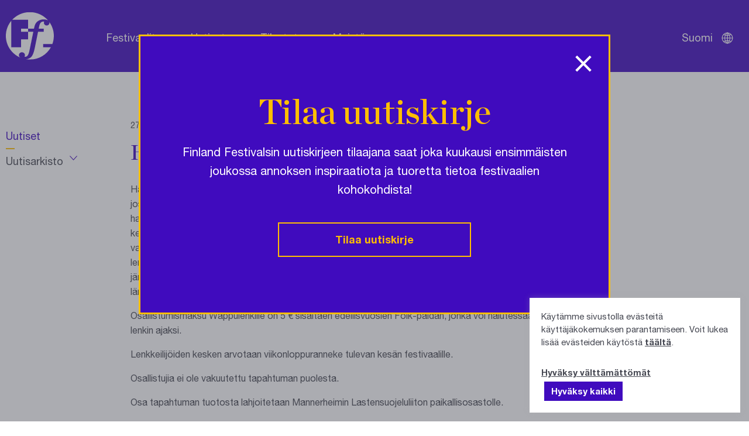

--- FILE ---
content_type: text/html; charset=UTF-8
request_url: https://festivals.fi/haapavesi-folk-juoksuttaa-kansaa-vappuna/
body_size: 12953
content:
<!DOCTYPE html>
<html lang="fi" class="no-js">
<head>
	<meta charset="utf-8">
	<meta http-equiv="x-ua-compatible" content="ie=edge">
	<meta name="viewport" content="width=device-width, initial-scale=1">
	<title>Haapavesi Folk juoksuttaa kansaa vappuna - Finland Festivals</title>

	<meta name='robots' content='index, follow, max-image-preview:large, max-snippet:-1, max-video-preview:-1' />

	<!-- This site is optimized with the Yoast SEO plugin v26.6 - https://yoast.com/wordpress/plugins/seo/ -->
	<meta name="description" content="Haapavesi Folk tarjoaa vaihtoehtoista vapunviettoa järjestämällä Haapavedellä jo toisen kerran 1.5. Wappulenkin, jossa pääsee liikkumaan rennosti ilman" />
	<link rel="canonical" href="https://festivals.fi/haapavesi-folk-juoksuttaa-kansaa-vappuna/" />
	<meta property="og:locale" content="fi_FI" />
	<meta property="og:type" content="article" />
	<meta property="og:title" content="Haapavesi Folk juoksuttaa kansaa vappuna - Finland Festivals" />
	<meta property="og:description" content="Haapavesi Folk tarjoaa vaihtoehtoista vapunviettoa järjestämällä Haapavedellä jo toisen kerran 1.5. Wappulenkin, jossa pääsee liikkumaan rennosti ilman" />
	<meta property="og:url" content="https://festivals.fi/haapavesi-folk-juoksuttaa-kansaa-vappuna/" />
	<meta property="og:site_name" content="Finland Festivals" />
	<meta property="article:published_time" content="2015-04-27T11:47:17+00:00" />
	<meta property="article:modified_time" content="2023-04-13T12:32:26+00:00" />
	<meta property="og:image" content="https://festivals.fi/wp-content/uploads/2021/10/OG_festivals.jpg" />
	<meta property="og:image:width" content="1200" />
	<meta property="og:image:height" content="630" />
	<meta property="og:image:type" content="image/jpeg" />
	<meta name="author" content="ffadmin" />
	<meta name="twitter:card" content="summary_large_image" />
	<meta name="twitter:label1" content="Kirjoittanut" />
	<meta name="twitter:data1" content="ffadmin" />
	<meta name="twitter:label2" content="Arvioitu lukuaika" />
	<meta name="twitter:data2" content="1 minuutti" />
	<script type="application/ld+json" class="yoast-schema-graph">{"@context":"https://schema.org","@graph":[{"@type":"WebPage","@id":"https://festivals.fi/haapavesi-folk-juoksuttaa-kansaa-vappuna/","url":"https://festivals.fi/haapavesi-folk-juoksuttaa-kansaa-vappuna/","name":"Haapavesi Folk juoksuttaa kansaa vappuna - Finland Festivals","isPartOf":{"@id":"https://festivals.fi/#website"},"datePublished":"2015-04-27T11:47:17+00:00","dateModified":"2023-04-13T12:32:26+00:00","author":{"@id":"https://festivals.fi/#/schema/person/cb8a172fd5e1a901fadcc499a44b50ec"},"description":"Haapavesi Folk tarjoaa vaihtoehtoista vapunviettoa järjestämällä Haapavedellä jo toisen kerran 1.5. Wappulenkin, jossa pääsee liikkumaan rennosti ilman","breadcrumb":{"@id":"https://festivals.fi/haapavesi-folk-juoksuttaa-kansaa-vappuna/#breadcrumb"},"inLanguage":"fi","potentialAction":[{"@type":"ReadAction","target":["https://festivals.fi/haapavesi-folk-juoksuttaa-kansaa-vappuna/"]}]},{"@type":"BreadcrumbList","@id":"https://festivals.fi/haapavesi-folk-juoksuttaa-kansaa-vappuna/#breadcrumb","itemListElement":[{"@type":"ListItem","position":1,"name":"Etusivu","item":"https://festivals.fi/"},{"@type":"ListItem","position":2,"name":"Haapavesi Folk juoksuttaa kansaa vappuna"}]},{"@type":"WebSite","@id":"https://festivals.fi/#website","url":"https://festivals.fi/","name":"Finland Festivals","description":"","potentialAction":[{"@type":"SearchAction","target":{"@type":"EntryPoint","urlTemplate":"https://festivals.fi/?s={search_term_string}"},"query-input":{"@type":"PropertyValueSpecification","valueRequired":true,"valueName":"search_term_string"}}],"inLanguage":"fi"},{"@type":"Person","@id":"https://festivals.fi/#/schema/person/cb8a172fd5e1a901fadcc499a44b50ec","name":"ffadmin","image":{"@type":"ImageObject","inLanguage":"fi","@id":"https://festivals.fi/#/schema/person/image/","url":"https://secure.gravatar.com/avatar/0fecd6aa67248754e8da52f94fba04fd4fe30842bf446d1d13ab5149526ce92f?s=96&d=mm&r=g","contentUrl":"https://secure.gravatar.com/avatar/0fecd6aa67248754e8da52f94fba04fd4fe30842bf446d1d13ab5149526ce92f?s=96&d=mm&r=g","caption":"ffadmin"},"sameAs":["https://festivals.fi"]}]}</script>
	<!-- / Yoast SEO plugin. -->


<link rel='dns-prefetch' href='//static.addtoany.com' />
<link rel="alternate" title="oEmbed (JSON)" type="application/json+oembed" href="https://festivals.fi/wp-json/oembed/1.0/embed?url=https%3A%2F%2Ffestivals.fi%2Fhaapavesi-folk-juoksuttaa-kansaa-vappuna%2F" />
<link rel="alternate" title="oEmbed (XML)" type="text/xml+oembed" href="https://festivals.fi/wp-json/oembed/1.0/embed?url=https%3A%2F%2Ffestivals.fi%2Fhaapavesi-folk-juoksuttaa-kansaa-vappuna%2F&#038;format=xml" />
		<style>
			.lazyload,
			.lazyloading {
				max-width: 100%;
			}
		</style>
		<style id='wp-img-auto-sizes-contain-inline-css' type='text/css'>
img:is([sizes=auto i],[sizes^="auto," i]){contain-intrinsic-size:3000px 1500px}
/*# sourceURL=wp-img-auto-sizes-contain-inline-css */
</style>
<style id='classic-theme-styles-inline-css' type='text/css'>
/*! This file is auto-generated */
.wp-block-button__link{color:#fff;background-color:#32373c;border-radius:9999px;box-shadow:none;text-decoration:none;padding:calc(.667em + 2px) calc(1.333em + 2px);font-size:1.125em}.wp-block-file__button{background:#32373c;color:#fff;text-decoration:none}
/*# sourceURL=/wp-includes/css/classic-themes.min.css */
</style>
<link rel='stylesheet' id='cookie-law-info-css' href='https://festivals.fi/wp-content/plugins/cookie-law-info/legacy/public/css/cookie-law-info-public.css?ver=3.3.9' type='text/css' media='all' />
<link rel='stylesheet' id='cookie-law-info-gdpr-css' href='https://festivals.fi/wp-content/plugins/cookie-law-info/legacy/public/css/cookie-law-info-gdpr.css?ver=3.3.9' type='text/css' media='all' />
<link rel='stylesheet' id='style-css' href='https://festivals.fi/wp-content/themes/brbr/build/style.min.css?ver=1763553479' type='text/css' media='all' />
<link rel='stylesheet' id='addtoany-css' href='https://festivals.fi/wp-content/plugins/add-to-any/addtoany.min.css?ver=1.16' type='text/css' media='all' />
<script type="text/javascript" id="wpml-cookie-js-extra">
/* <![CDATA[ */
var wpml_cookies = {"wp-wpml_current_language":{"value":"fi","expires":1,"path":"/"}};
var wpml_cookies = {"wp-wpml_current_language":{"value":"fi","expires":1,"path":"/"}};
//# sourceURL=wpml-cookie-js-extra
/* ]]> */
</script>
<script type="text/javascript" src="https://festivals.fi/wp-content/plugins/sitepress-multilingual-cms/res/js/cookies/language-cookie.js?ver=486900" id="wpml-cookie-js" defer="defer" data-wp-strategy="defer"></script>
<script type="text/javascript" id="addtoany-core-js-before">
/* <![CDATA[ */
window.a2a_config=window.a2a_config||{};a2a_config.callbacks=[];a2a_config.overlays=[];a2a_config.templates={};a2a_localize = {
	Share: "Share",
	Save: "Save",
	Subscribe: "Subscribe",
	Email: "Email",
	Bookmark: "Bookmark",
	ShowAll: "Show all",
	ShowLess: "Show less",
	FindServices: "Find service(s)",
	FindAnyServiceToAddTo: "Instantly find any service to add to",
	PoweredBy: "Powered by",
	ShareViaEmail: "Share via email",
	SubscribeViaEmail: "Subscribe via email",
	BookmarkInYourBrowser: "Bookmark in your browser",
	BookmarkInstructions: "Press Ctrl+D or \u2318+D to bookmark this page",
	AddToYourFavorites: "Add to your favorites",
	SendFromWebOrProgram: "Send from any email address or email program",
	EmailProgram: "Email program",
	More: "More&#8230;",
	ThanksForSharing: "Thanks for sharing!",
	ThanksForFollowing: "Thanks for following!"
};

a2a_config.icon_color="transparent,#000000";

//# sourceURL=addtoany-core-js-before
/* ]]> */
</script>
<script type="text/javascript" defer src="https://static.addtoany.com/menu/page.js" id="addtoany-core-js"></script>
<link rel="https://api.w.org/" href="https://festivals.fi/wp-json/" /><link rel="alternate" title="JSON" type="application/json" href="https://festivals.fi/wp-json/wp/v2/posts/55081" /><link rel='shortlink' href='https://festivals.fi/?p=55081' />
<!-- Global site tag (gtag.js) - Google Analytics -->
<script type="text/plain" data-cli-class="cli-blocker-script"  data-cli-script-type="analytics" data-cli-block="true"  data-cli-element-position="head" async src="https://www.googletagmanager.com/gtag/js?id=UA-41816508-1"></script>
<script type="text/plain" data-cli-class="cli-blocker-script"  data-cli-script-type="analytics" data-cli-block="true"  data-cli-element-position="head">
  window.dataLayer = window.dataLayer || [];
  function gtag(){dataLayer.push(arguments);}
  gtag('js', new Date());

  gtag('config', 'UA-41816508-1');
</script>
		<script>
			document.documentElement.className = document.documentElement.className.replace('no-js', 'js');
		</script>
				<style>
			.no-js img.lazyload {
				display: none;
			}

			figure.wp-block-image img.lazyloading {
				min-width: 150px;
			}

			.lazyload,
			.lazyloading {
				--smush-placeholder-width: 100px;
				--smush-placeholder-aspect-ratio: 1/1;
				width: var(--smush-image-width, var(--smush-placeholder-width)) !important;
				aspect-ratio: var(--smush-image-aspect-ratio, var(--smush-placeholder-aspect-ratio)) !important;
			}

						.lazyload, .lazyloading {
				opacity: 0;
			}

			.lazyloaded {
				opacity: 1;
				transition: opacity 400ms;
				transition-delay: 0ms;
			}

					</style>
		<link rel="icon" href="https://festivals.fi/wp-content/uploads/2021/10/cropped-ff-favicon-32x32.png" sizes="32x32" />
<link rel="icon" href="https://festivals.fi/wp-content/uploads/2021/10/cropped-ff-favicon-192x192.png" sizes="192x192" />
<link rel="apple-touch-icon" href="https://festivals.fi/wp-content/uploads/2021/10/cropped-ff-favicon-180x180.png" />
<meta name="msapplication-TileImage" content="https://festivals.fi/wp-content/uploads/2021/10/cropped-ff-favicon-270x270.png" />
<style id='global-styles-inline-css' type='text/css'>
:root{--wp--preset--aspect-ratio--square: 1;--wp--preset--aspect-ratio--4-3: 4/3;--wp--preset--aspect-ratio--3-4: 3/4;--wp--preset--aspect-ratio--3-2: 3/2;--wp--preset--aspect-ratio--2-3: 2/3;--wp--preset--aspect-ratio--16-9: 16/9;--wp--preset--aspect-ratio--9-16: 9/16;--wp--preset--color--black: #000000;--wp--preset--color--cyan-bluish-gray: #abb8c3;--wp--preset--color--white: #ffffff;--wp--preset--color--pale-pink: #f78da7;--wp--preset--color--vivid-red: #cf2e2e;--wp--preset--color--luminous-vivid-orange: #ff6900;--wp--preset--color--luminous-vivid-amber: #fcb900;--wp--preset--color--light-green-cyan: #7bdcb5;--wp--preset--color--vivid-green-cyan: #00d084;--wp--preset--color--pale-cyan-blue: #8ed1fc;--wp--preset--color--vivid-cyan-blue: #0693e3;--wp--preset--color--vivid-purple: #9b51e0;--wp--preset--gradient--vivid-cyan-blue-to-vivid-purple: linear-gradient(135deg,rgb(6,147,227) 0%,rgb(155,81,224) 100%);--wp--preset--gradient--light-green-cyan-to-vivid-green-cyan: linear-gradient(135deg,rgb(122,220,180) 0%,rgb(0,208,130) 100%);--wp--preset--gradient--luminous-vivid-amber-to-luminous-vivid-orange: linear-gradient(135deg,rgb(252,185,0) 0%,rgb(255,105,0) 100%);--wp--preset--gradient--luminous-vivid-orange-to-vivid-red: linear-gradient(135deg,rgb(255,105,0) 0%,rgb(207,46,46) 100%);--wp--preset--gradient--very-light-gray-to-cyan-bluish-gray: linear-gradient(135deg,rgb(238,238,238) 0%,rgb(169,184,195) 100%);--wp--preset--gradient--cool-to-warm-spectrum: linear-gradient(135deg,rgb(74,234,220) 0%,rgb(151,120,209) 20%,rgb(207,42,186) 40%,rgb(238,44,130) 60%,rgb(251,105,98) 80%,rgb(254,248,76) 100%);--wp--preset--gradient--blush-light-purple: linear-gradient(135deg,rgb(255,206,236) 0%,rgb(152,150,240) 100%);--wp--preset--gradient--blush-bordeaux: linear-gradient(135deg,rgb(254,205,165) 0%,rgb(254,45,45) 50%,rgb(107,0,62) 100%);--wp--preset--gradient--luminous-dusk: linear-gradient(135deg,rgb(255,203,112) 0%,rgb(199,81,192) 50%,rgb(65,88,208) 100%);--wp--preset--gradient--pale-ocean: linear-gradient(135deg,rgb(255,245,203) 0%,rgb(182,227,212) 50%,rgb(51,167,181) 100%);--wp--preset--gradient--electric-grass: linear-gradient(135deg,rgb(202,248,128) 0%,rgb(113,206,126) 100%);--wp--preset--gradient--midnight: linear-gradient(135deg,rgb(2,3,129) 0%,rgb(40,116,252) 100%);--wp--preset--font-size--small: 13px;--wp--preset--font-size--medium: 20px;--wp--preset--font-size--large: 36px;--wp--preset--font-size--x-large: 42px;--wp--preset--spacing--20: 0.44rem;--wp--preset--spacing--30: 0.67rem;--wp--preset--spacing--40: 1rem;--wp--preset--spacing--50: 1.5rem;--wp--preset--spacing--60: 2.25rem;--wp--preset--spacing--70: 3.38rem;--wp--preset--spacing--80: 5.06rem;--wp--preset--shadow--natural: 6px 6px 9px rgba(0, 0, 0, 0.2);--wp--preset--shadow--deep: 12px 12px 50px rgba(0, 0, 0, 0.4);--wp--preset--shadow--sharp: 6px 6px 0px rgba(0, 0, 0, 0.2);--wp--preset--shadow--outlined: 6px 6px 0px -3px rgb(255, 255, 255), 6px 6px rgb(0, 0, 0);--wp--preset--shadow--crisp: 6px 6px 0px rgb(0, 0, 0);}:where(.is-layout-flex){gap: 0.5em;}:where(.is-layout-grid){gap: 0.5em;}body .is-layout-flex{display: flex;}.is-layout-flex{flex-wrap: wrap;align-items: center;}.is-layout-flex > :is(*, div){margin: 0;}body .is-layout-grid{display: grid;}.is-layout-grid > :is(*, div){margin: 0;}:where(.wp-block-columns.is-layout-flex){gap: 2em;}:where(.wp-block-columns.is-layout-grid){gap: 2em;}:where(.wp-block-post-template.is-layout-flex){gap: 1.25em;}:where(.wp-block-post-template.is-layout-grid){gap: 1.25em;}.has-black-color{color: var(--wp--preset--color--black) !important;}.has-cyan-bluish-gray-color{color: var(--wp--preset--color--cyan-bluish-gray) !important;}.has-white-color{color: var(--wp--preset--color--white) !important;}.has-pale-pink-color{color: var(--wp--preset--color--pale-pink) !important;}.has-vivid-red-color{color: var(--wp--preset--color--vivid-red) !important;}.has-luminous-vivid-orange-color{color: var(--wp--preset--color--luminous-vivid-orange) !important;}.has-luminous-vivid-amber-color{color: var(--wp--preset--color--luminous-vivid-amber) !important;}.has-light-green-cyan-color{color: var(--wp--preset--color--light-green-cyan) !important;}.has-vivid-green-cyan-color{color: var(--wp--preset--color--vivid-green-cyan) !important;}.has-pale-cyan-blue-color{color: var(--wp--preset--color--pale-cyan-blue) !important;}.has-vivid-cyan-blue-color{color: var(--wp--preset--color--vivid-cyan-blue) !important;}.has-vivid-purple-color{color: var(--wp--preset--color--vivid-purple) !important;}.has-black-background-color{background-color: var(--wp--preset--color--black) !important;}.has-cyan-bluish-gray-background-color{background-color: var(--wp--preset--color--cyan-bluish-gray) !important;}.has-white-background-color{background-color: var(--wp--preset--color--white) !important;}.has-pale-pink-background-color{background-color: var(--wp--preset--color--pale-pink) !important;}.has-vivid-red-background-color{background-color: var(--wp--preset--color--vivid-red) !important;}.has-luminous-vivid-orange-background-color{background-color: var(--wp--preset--color--luminous-vivid-orange) !important;}.has-luminous-vivid-amber-background-color{background-color: var(--wp--preset--color--luminous-vivid-amber) !important;}.has-light-green-cyan-background-color{background-color: var(--wp--preset--color--light-green-cyan) !important;}.has-vivid-green-cyan-background-color{background-color: var(--wp--preset--color--vivid-green-cyan) !important;}.has-pale-cyan-blue-background-color{background-color: var(--wp--preset--color--pale-cyan-blue) !important;}.has-vivid-cyan-blue-background-color{background-color: var(--wp--preset--color--vivid-cyan-blue) !important;}.has-vivid-purple-background-color{background-color: var(--wp--preset--color--vivid-purple) !important;}.has-black-border-color{border-color: var(--wp--preset--color--black) !important;}.has-cyan-bluish-gray-border-color{border-color: var(--wp--preset--color--cyan-bluish-gray) !important;}.has-white-border-color{border-color: var(--wp--preset--color--white) !important;}.has-pale-pink-border-color{border-color: var(--wp--preset--color--pale-pink) !important;}.has-vivid-red-border-color{border-color: var(--wp--preset--color--vivid-red) !important;}.has-luminous-vivid-orange-border-color{border-color: var(--wp--preset--color--luminous-vivid-orange) !important;}.has-luminous-vivid-amber-border-color{border-color: var(--wp--preset--color--luminous-vivid-amber) !important;}.has-light-green-cyan-border-color{border-color: var(--wp--preset--color--light-green-cyan) !important;}.has-vivid-green-cyan-border-color{border-color: var(--wp--preset--color--vivid-green-cyan) !important;}.has-pale-cyan-blue-border-color{border-color: var(--wp--preset--color--pale-cyan-blue) !important;}.has-vivid-cyan-blue-border-color{border-color: var(--wp--preset--color--vivid-cyan-blue) !important;}.has-vivid-purple-border-color{border-color: var(--wp--preset--color--vivid-purple) !important;}.has-vivid-cyan-blue-to-vivid-purple-gradient-background{background: var(--wp--preset--gradient--vivid-cyan-blue-to-vivid-purple) !important;}.has-light-green-cyan-to-vivid-green-cyan-gradient-background{background: var(--wp--preset--gradient--light-green-cyan-to-vivid-green-cyan) !important;}.has-luminous-vivid-amber-to-luminous-vivid-orange-gradient-background{background: var(--wp--preset--gradient--luminous-vivid-amber-to-luminous-vivid-orange) !important;}.has-luminous-vivid-orange-to-vivid-red-gradient-background{background: var(--wp--preset--gradient--luminous-vivid-orange-to-vivid-red) !important;}.has-very-light-gray-to-cyan-bluish-gray-gradient-background{background: var(--wp--preset--gradient--very-light-gray-to-cyan-bluish-gray) !important;}.has-cool-to-warm-spectrum-gradient-background{background: var(--wp--preset--gradient--cool-to-warm-spectrum) !important;}.has-blush-light-purple-gradient-background{background: var(--wp--preset--gradient--blush-light-purple) !important;}.has-blush-bordeaux-gradient-background{background: var(--wp--preset--gradient--blush-bordeaux) !important;}.has-luminous-dusk-gradient-background{background: var(--wp--preset--gradient--luminous-dusk) !important;}.has-pale-ocean-gradient-background{background: var(--wp--preset--gradient--pale-ocean) !important;}.has-electric-grass-gradient-background{background: var(--wp--preset--gradient--electric-grass) !important;}.has-midnight-gradient-background{background: var(--wp--preset--gradient--midnight) !important;}.has-small-font-size{font-size: var(--wp--preset--font-size--small) !important;}.has-medium-font-size{font-size: var(--wp--preset--font-size--medium) !important;}.has-large-font-size{font-size: var(--wp--preset--font-size--large) !important;}.has-x-large-font-size{font-size: var(--wp--preset--font-size--x-large) !important;}
/*# sourceURL=global-styles-inline-css */
</style>
<link rel='stylesheet' id='cookie-law-info-table-css' href='https://festivals.fi/wp-content/plugins/cookie-law-info/legacy/public/css/cookie-law-info-table.css?ver=3.3.9' type='text/css' media='all' />
</head>

<body class="wp-singular post-template-default single single-post postid-55081 single-format-standard wp-theme-brbr">

<div class="site-wrapper">

    <header class="site-header">
    <div class="grid-container">
        <nav class="grid-x grid-padding-x">
            <div class="small-12 cell">

                <a href="https://festivals.fi/" class="site-title" rel="home"><img data-src="https://festivals.fi/wp-content/themes/brbr/img/finland-festivals-logo.svg" alt="Finland Festivals" src="[data-uri]" class="lazyload"></a>

                <a class="skip-navigation" href="#main">Ohita navigaatio</a>

                <div class="title-bar" data-responsive-toggle="top-menu" data-hide-for="medium">
                    <button class="menu-icon" type="button" data-toggle aria-label="Avaa navigaatio"></button>
                </div>
                <div class="top-bar" id="top-menu">
                    <ul class="menu" data-animate="true" data-submenu-toggle="true">
                        <li id="menu-item-129" class="menu-item menu-item-type-post_type menu-item-object-page menu-item-129 menu-item-has-children"><a href="https://festivals.fi/festivaalit/">Festivaalit</a><ul class="menu"><li class="menu-item"><a href="https://festivals.fi/taidelajit/monitaidefestivaalit/">Monitaidefestivaalit</a></li><li class="menu-item"><a href="https://festivals.fi/taidelajit/klassinen-musiikki/">Klassinen musiikki</a></li><li class="menu-item"><a href="https://festivals.fi/taidelajit/vanha-musiikki/">Vanha musiikki</a></li><li class="menu-item"><a href="https://festivals.fi/taidelajit/ooppera-ja-kuoro/">Ooppera ja kuoro</a></li><li class="menu-item"><a href="https://festivals.fi/taidelajit/nykymusiikki/">Nykymusiikki</a></li><li class="menu-item"><a href="https://festivals.fi/taidelajit/jazz-blues/">Jazz / Blues</a></li><li class="menu-item"><a href="https://festivals.fi/taidelajit/folk/">Folk</a></li><li class="menu-item"><a href="https://festivals.fi/taidelajit/tanssi/">Tanssi</a></li><li class="menu-item"><a href="https://festivals.fi/taidelajit/teatteri-ja-kirjallisuus/">Teatteri ja kirjallisuus</a></li><li class="menu-item"><a href="https://festivals.fi/taidelajit/lasten-ja-nuorten/">Lasten ja nuorten</a></li><li class="menu-item"><a href="https://festivals.fi/taidelajit/kuvataide/">Kuvataide</a></li><li class="menu-item"><a href="https://festivals.fi/taidelajit/elokuva/">Elokuva</a></li></ul><li id="menu-item-130" class="menu-item menu-item-type-post_type menu-item-object-page current_page_parent menu-item-130"><a href="https://festivals.fi/uutiset/">Uutiset</a><ul class="menu"><li id="menu-item-142" class="hide-for-small-only menu-item menu-item-type-post_type menu-item-object-page current_page_parent menu-item-142"><a href="https://festivals.fi/uutiset/">Uutiset</a><li id="menu-item-52459" class="yearly-archive menu-item menu-item-type-custom menu-item-object-custom menu-item-52459"><a href="#">Uutisarkisto</a><button class="open-dropdown"><span class="screen-reader-text">Avaa vuosivalikko</span></button><ul class="yearly dropdown">	<li><a href='https://festivals.fi/2026/'>2026</a></li>
	<li><a href='https://festivals.fi/2025/'>2025</a></li>
	<li><a href='https://festivals.fi/2024/'>2024</a></li>
	<li><a href='https://festivals.fi/2023/'>2023</a></li>
	<li><a href='https://festivals.fi/2022/'>2022</a></li>
	<li><a href='https://festivals.fi/2021/'>2021</a></li>
	<li><a href='https://festivals.fi/2020/'>2020</a></li>
	<li><a href='https://festivals.fi/2019/'>2019</a></li>
	<li><a href='https://festivals.fi/2018/'>2018</a></li>
	<li><a href='https://festivals.fi/2017/'>2017</a></li>
	<li><a href='https://festivals.fi/2016/'>2016</a></li>
	<li><a href='https://festivals.fi/2015/'>2015</a></li>
	<li><a href='https://festivals.fi/2014/'>2014</a></li>
	<li><a href='https://festivals.fi/2013/'>2013</a></li>
	<li><a href='https://festivals.fi/2012/'>2012</a></li>
	<li><a href='https://festivals.fi/2011/'>2011</a></li>
	<li><a href='https://festivals.fi/2010/'>2010</a></li>
	<li><a href='https://festivals.fi/2009/'>2009</a></li>
	<li><a href='https://festivals.fi/2008/'>2008</a></li>
</ul></ul><li id="menu-item-64354" class="menu-item menu-item-type-post_type menu-item-object-page menu-item-64354"><a href="https://festivals.fi/tilastot/">Tilastot</a><li id="menu-item-193" class="company-link menu-item menu-item-type-post_type menu-item-object-page menu-item-193"><a href="https://festivals.fi/meista/">Meistä</a><ul class="menu"><li id="menu-item-63590" class="hide-for-small-only menu-item menu-item-type-post_type menu-item-object-page menu-item-63590"><a href="https://festivals.fi/meista/">Meistä</a></li>
<li id="menu-item-63591" class="menu-item menu-item-type-post_type menu-item-object-page menu-item-63591"><a href="https://festivals.fi/meista/festivaalien-historia/">Suomalaisten festivaalien historiaa</a></li>
</ul>                    </ul>
                </div>

                <ul class="menu lang-menu">
                    <li class="active">Suomi <button class="open-menu" title="Avaa kielivalikko"><span class="screen-reader-text">Avaa kielivalikko</span></button>
                    </li>

                    <ul class="dropdown">
                                                    <li class="menu-item">
                                <a href="https://festivals.fi/en/">English</a>
                            </li>
                                                        <li class="menu-item">
                                <a href="https://festivals.fi/sv/">Svenska</a>
                            </li>
                                                        <li class="menu-item">
                                <a href="https://festivals.fi/ja/">日本語</a>
                            </li>
                                                        <li class="menu-item">
                                <a href="https://festivals.fi/ru/">Русский</a>
                            </li>
                                                        <li class="menu-item">
                                <a href="https://festivals.fi/de/">Deutsch</a>
                            </li>
                                                        <li class="menu-item">
                                <a href="https://festivals.fi/fr/">Français</a>
                            </li>
                                                        <li class="menu-item">
                                <a href="https://festivals.fi/zh-hans/">简体中文</a>
                            </li>
                                                </ul>
                </ul>

            </div>
        </nav>
    </div>
</header>
    <main id="main" role="main">

<div class="grid-container">
	<div class="grid-x grid-padding-x">
        <div class="small-12 large-2 cell sidebar show-for-large">
            <ul class="sidebar-nav">
                <li class="hide-for-small-only menu-item menu-item-type-post_type menu-item-object-page current_page_parent menu-item-142"><a href="https://festivals.fi/uutiset/">Uutiset</a><li class="yearly-archive menu-item menu-item-type-custom menu-item-object-custom menu-item-52459"><a href="#">Uutisarkisto</a><button class="open-dropdown"><span class="screen-reader-text">Avaa vuosivalikko</span></button><ul class="yearly dropdown">	<li><a href='https://festivals.fi/2026/'>2026</a></li>
	<li><a href='https://festivals.fi/2025/'>2025</a></li>
	<li><a href='https://festivals.fi/2024/'>2024</a></li>
	<li><a href='https://festivals.fi/2023/'>2023</a></li>
	<li><a href='https://festivals.fi/2022/'>2022</a></li>
	<li><a href='https://festivals.fi/2021/'>2021</a></li>
	<li><a href='https://festivals.fi/2020/'>2020</a></li>
	<li><a href='https://festivals.fi/2019/'>2019</a></li>
	<li><a href='https://festivals.fi/2018/'>2018</a></li>
	<li><a href='https://festivals.fi/2017/'>2017</a></li>
	<li><a href='https://festivals.fi/2016/'>2016</a></li>
	<li><a href='https://festivals.fi/2015/'>2015</a></li>
	<li><a href='https://festivals.fi/2014/'>2014</a></li>
	<li><a href='https://festivals.fi/2013/'>2013</a></li>
	<li><a href='https://festivals.fi/2012/'>2012</a></li>
	<li><a href='https://festivals.fi/2011/'>2011</a></li>
	<li><a href='https://festivals.fi/2010/'>2010</a></li>
	<li><a href='https://festivals.fi/2009/'>2009</a></li>
	<li><a href='https://festivals.fi/2008/'>2008</a></li>
</ul>            </ul>
        </div>

        <article class="small-12 medium-10 medium-offset-1 large-8 large-offset-0 cell main-text">
            
            <p class="date">27.04.2015</p>

            <h1 class="page-title">Haapavesi Folk juoksuttaa kansaa vappuna</h1>

            <p>Haapavesi Folk tarjoaa vaihtoehtoista vapunviettoa järjestämällä Haapavedellä jo toisen kerran 1.5. Wappulenkin, jossa pääsee liikkumaan rennosti ilman ajanottoa. ”Paikallislehdessä on pyörinyt jo maaliskuusta lähtien haastekampanja. Mukaan liikkumaan on haastettu jo noin sata henkilöä, mutta mukaan pääsee ilman haastettakin”, kertoo tapahtuman puuhamies Janne Kollin. ”Ilmoittautuminen tapahtuu Haapaveden liikuntahallin juoksusuoralla vappupäivänä kello 10.00 alkaen ja lenkille startataan klo 11. Vaihtoehtoina ovat lenkki keskustassa noin 6 km tai lenkki Kirkkojärven ympäri noin 15 km. Halutessaan voi toki kiertää vaikka molemmat lenkit. Yleisön pyynnöstä järjestetään nyt myös pyöräilijöille oma lenkki Mieluskosken ja Kirkkojärven ympäri (noin 35 km). Lähtöverryttely lämmitellään asiaankuuluvasti FolkJamin tahdissa Pia Varuhin-Palon ohjauksessa.”</p>
<p>Osallistumismaksu Wappulenkille on 5 € sisältäen edellisvuosien Folk-paidan, jonka voi halutessaan laittaa päälleen lenkin ajaksi.</p>
<p>Lenkkeilijöiden kesken arvotaan viikonloppuranneke tulevan kesän festivaalille.</p>
<p>Osallistujia ei ole vakuutettu tapahtuman puolesta.</p>
<p>Osa tapahtuman tuotosta lahjoitetaan Mannerheimin Lastensuojeluliiton paikallisosastolle.</p>
<p>Tapahtumassa on mahdollisuus ilmaiseen lastenhoitoon 3-8-vuotiaille.</p>
<p>Tiedustelut ja ennakkovaraukset <a href="mailto:mll.haapavesi@gmail.com">mll.haapavesi@gmail.com</a>. Paikkoja rajoitetusti.</p>
<p>Haapavesi Folk ry:n puheenjohtajaksi valittiin kevätkokouksessa Tero Palo. Palo on toiminut myös festivaalin toiminnanjohtajana vuosina 1998-2001 ja aluepäällikkönä 2014 sekä ollut aktiivinen talkoolainen vuosien ajan.</p>
<p>27. Haapavesi Folk Music Festival ja 29. Folk-kurssi järjestetään tuttuun tapaan juhannuksen jälkeen 22.-27.6.2015. Kursseilla on vielä tilaa ja hinnat ovat edullisemmat huhtikuun loppuun mennessä ilmoittautuneille. Lisätietoja ja ilmoittautumislinkki löytyvät nettisivulta haapavesifolk.com/kurssit. Myös festivaalin talkoolaiseksi voi ilmoittautua nettisivujen haapavesifolk.com kautta. Tulevaa festivaalia tähdittävät mm. Ismo Alanko &amp; Kimmo Pohjonen, Helsinki-Cotonou Ensemble, Verneri Pohjola Quartet, Arttu Wiskari ja monet muut huippunimet.</p>
<p><a href="http://www.haapavesifolk.com">www.haapavesifolk.com</a></p>
<p><a href="http://www.facebook.com/haapavesifolk">www.facebook.com/haapavesifolk</a></p>
<p><a href="http://www.youtube.com/haapavesifolk">www.youtube.com/haapavesifolk</a></p>
<p>27. Haapavesi Folk Music Festival 22.-28.6.2015</p>
            <p class="share-title">Jaa</p>
            <div class="addtoany_shortcode"><div class="a2a_kit a2a_kit_size_30 addtoany_list" data-a2a-url="https://festivals.fi/haapavesi-folk-juoksuttaa-kansaa-vappuna/" data-a2a-title="Haapavesi Folk juoksuttaa kansaa vappuna"><a class="a2a_button_x" href="https://www.addtoany.com/add_to/x?linkurl=https%3A%2F%2Ffestivals.fi%2Fhaapavesi-folk-juoksuttaa-kansaa-vappuna%2F&amp;linkname=Haapavesi%20Folk%20juoksuttaa%20kansaa%20vappuna" title="X" rel="nofollow noopener" target="_blank"></a><a class="a2a_button_facebook" href="https://www.addtoany.com/add_to/facebook?linkurl=https%3A%2F%2Ffestivals.fi%2Fhaapavesi-folk-juoksuttaa-kansaa-vappuna%2F&amp;linkname=Haapavesi%20Folk%20juoksuttaa%20kansaa%20vappuna" title="Facebook" rel="nofollow noopener" target="_blank"></a><a class="a2a_button_bluesky" href="https://www.addtoany.com/add_to/bluesky?linkurl=https%3A%2F%2Ffestivals.fi%2Fhaapavesi-folk-juoksuttaa-kansaa-vappuna%2F&amp;linkname=Haapavesi%20Folk%20juoksuttaa%20kansaa%20vappuna" title="Bluesky" rel="nofollow noopener" target="_blank"></a><a class="a2a_dd addtoany_share_save addtoany_share" href="https://www.addtoany.com/share"></a></div></div>
                    </article>

        
        <div class="small-12 medium-10 medium-offset-1 cell sidebar hide-for-large">
            <ul class="sidebar-nav">
                <li class="hide-for-small-only menu-item menu-item-type-post_type menu-item-object-page current_page_parent menu-item-142"><a href="https://festivals.fi/uutiset/">Uutiset</a><li class="yearly-archive menu-item menu-item-type-custom menu-item-object-custom menu-item-52459"><a href="#">Uutisarkisto</a><button class="open-dropdown"><span class="screen-reader-text">Avaa vuosivalikko</span></button><ul class="yearly dropdown">	<li><a href='https://festivals.fi/2026/'>2026</a></li>
	<li><a href='https://festivals.fi/2025/'>2025</a></li>
	<li><a href='https://festivals.fi/2024/'>2024</a></li>
	<li><a href='https://festivals.fi/2023/'>2023</a></li>
	<li><a href='https://festivals.fi/2022/'>2022</a></li>
	<li><a href='https://festivals.fi/2021/'>2021</a></li>
	<li><a href='https://festivals.fi/2020/'>2020</a></li>
	<li><a href='https://festivals.fi/2019/'>2019</a></li>
	<li><a href='https://festivals.fi/2018/'>2018</a></li>
	<li><a href='https://festivals.fi/2017/'>2017</a></li>
	<li><a href='https://festivals.fi/2016/'>2016</a></li>
	<li><a href='https://festivals.fi/2015/'>2015</a></li>
	<li><a href='https://festivals.fi/2014/'>2014</a></li>
	<li><a href='https://festivals.fi/2013/'>2013</a></li>
	<li><a href='https://festivals.fi/2012/'>2012</a></li>
	<li><a href='https://festivals.fi/2011/'>2011</a></li>
	<li><a href='https://festivals.fi/2010/'>2010</a></li>
	<li><a href='https://festivals.fi/2009/'>2009</a></li>
	<li><a href='https://festivals.fi/2008/'>2008</a></li>
</ul>            </ul>
        </div>

	</div>
</div>

    </main>

    <footer>
    <div class="grid-container footer-top">
        <div class="grid-x grid-padding-x">
            <div class="small-12 medium-8 large-5 cell">
                <p>Finland Festivals toimii kulttuurin ja matkailun alalla ja sen tärkeimmät tehtävät ovat sidosryhmäyhteistyö, promootio, tiedotus, tiedonkeruu ja tutkimus sekä koulutus. Finland Festivals on voittoa tavoittelematon yleishyödyllinen yhdistys.</p>
            </div>
            <div class="small-12 medium-4 large-7 cell medium-text-right">
                <div class="some-links">
                    <a href="https://www.facebook.com/FinlandFestivals" class="fb-link" target="_blank" rel="noreferrer" title="Facebook"></a><a href="https://x.com/Festivaalit" class="x-link" target="_blank" rel="noreferrer" title="X"></a><a href="https://www.instagram.com/finlandfestivals/" class="ig-link" target="_blank" rel="noreferrer" title="Instagram"></a><a href="https://bsky.app/profile/finlandfestivals.bsky.social" class="bs-link" target="_blank" rel="noreferrer" title="Bluesky"></a>                </div>
            </div>
        </div>
    </div>

    <div class="footer-bottom">
        <div class="grid-container">
            <div class="grid-x grid-padding-x align-middle">
                <div class="small-12 medium-8 cell">
                    <p>Yhteistyössä <a href="http://www.efa-aef.eu/" target="_blank" rel="noopener"><img decoding="async" class="alignnone wp-image-40 size-medium lazyload" data-src="https://festivals.fi/wp-content/uploads/2021/03/efa-logo-1.svg" alt="EFA" width="49" height="49" src="[data-uri]" style="--smush-placeholder-width: 49px; --smush-placeholder-aspect-ratio: 49/49;" /></a> <a href="http://www.kulttuuriakaikille.fi/" target="_blank" rel="noopener"><img decoding="async" class="alignnone wp-image-48 size-full lazyload" data-src="https://festivals.fi/wp-content/uploads/2021/03/kulttuuria-kaikille.png" alt="Kulttuuria kaikille" width="156" height="43" src="[data-uri]" style="--smush-placeholder-width: 156px; --smush-placeholder-aspect-ratio: 156/43;" /></a></p>
                </div>
                <div class="small-12 medium-4 cell medium-text-right">
                    <p><a href="https://festivals.fi/wp-content/uploads/2021/10/Tietosuojaseloste-Uutiskirjerekisteri-Finland-Festivals-1.pdf" target="_blank" rel="noopener">Tietosuojaseloste</a>  |  © Finland Festivals 2021</p>
                </div>
            </div>
        </div>
    </div>
</footer>
</div><!-- .site-wrapper -->

<div class="reveal" id="newsletterModal" data-reveal>
    <h2>Tilaa uutiskirje</h2>
<p>Finland Festivalsin uutiskirjeen tilaajana saat joka kuukausi ensimmäisten joukossa annoksen inspiraatiota ja tuoretta tietoa festivaalien kohokohdista!</p>

    <a href="https://forms.office.com/Pages/ResponsePage.aspx?id=3ownhQe9yU2WoaKPwWvzkP50ptg35V1ImUdiFh5_S8RUOEhRMVhRWkNBWDc2OFozNVFQQkM2TUROMC4u" target="_blank" rel="noreferrer" class="button purple">Tilaa uutiskirje</a>    <button class="close-button" data-close aria-label="Close modal" type="button">
        <span aria-hidden="true">&times;</span>
    </button>
</div>

<script type="speculationrules">
{"prefetch":[{"source":"document","where":{"and":[{"href_matches":"/*"},{"not":{"href_matches":["/wp-*.php","/wp-admin/*","/wp-content/uploads/*","/wp-content/*","/wp-content/plugins/*","/wp-content/themes/brbr/*","/*\\?(.+)"]}},{"not":{"selector_matches":"a[rel~=\"nofollow\"]"}},{"not":{"selector_matches":".no-prefetch, .no-prefetch a"}}]},"eagerness":"conservative"}]}
</script>
<!--googleoff: all--><div id="cookie-law-info-bar" data-nosnippet="true"><span><div>Käytämme sivustolla evästeitä käyttäjäkokemuksen parantamiseen. Voit lukea lisää evästeiden käytöstä <a href="https://festivals.fi/tietoa-evasteista/" id="CONSTANT_OPEN_URL" target="_blank" class="cli-plugin-main-link">täältä</a>.</div><br />
<a role='button' id="cookie_action_close_header_reject" class="cookie_action_close_header_reject cli_action_button wt-cli-reject-btn" data-cli_action="reject">Hyväksy välttämättömät</a> <a id="wt-cli-accept-all-btn" role='button' data-cli_action="accept_all" class="wt-cli-element medium cli-plugin-button wt-cli-accept-all-btn cookie_action_close_header cli_action_button">Hyväksy kaikki</a></span></div><div id="cookie-law-info-again" data-nosnippet="true"><span id="cookie_hdr_showagain">tästä</span></div><div class="cli-modal" data-nosnippet="true" id="cliSettingsPopup" tabindex="-1" role="dialog" aria-labelledby="cliSettingsPopup" aria-hidden="true">
  <div class="cli-modal-dialog" role="document">
	<div class="cli-modal-content cli-bar-popup">
		  <button type="button" class="cli-modal-close" id="cliModalClose">
			<svg class="" viewBox="0 0 24 24"><path d="M19 6.41l-1.41-1.41-5.59 5.59-5.59-5.59-1.41 1.41 5.59 5.59-5.59 5.59 1.41 1.41 5.59-5.59 5.59 5.59 1.41-1.41-5.59-5.59z"></path><path d="M0 0h24v24h-24z" fill="none"></path></svg>
			<span class="wt-cli-sr-only">Close</span>
		  </button>
		  <div class="cli-modal-body">
			<div class="cli-container-fluid cli-tab-container">
	<div class="cli-row">
		<div class="cli-col-12 cli-align-items-stretch cli-px-0">
			<div class="cli-privacy-overview">
				<h4>Privacy Overview</h4>				<div class="cli-privacy-content">
					<div class="cli-privacy-content-text">This website uses cookies to improve your experience while you navigate through the website. Out of these, the cookies that are categorized as necessary are stored on your browser as they are essential for the working of basic functionalities of the website. We also use third-party cookies that help us analyze and understand how you use this website. These cookies will be stored in your browser only with your consent. You also have the option to opt-out of these cookies. But opting out of some of these cookies may affect your browsing experience.</div>
				</div>
				<a class="cli-privacy-readmore" aria-label="Show more" role="button" data-readmore-text="Show more" data-readless-text="Show less"></a>			</div>
		</div>
		<div class="cli-col-12 cli-align-items-stretch cli-px-0 cli-tab-section-container">
												<div class="cli-tab-section">
						<div class="cli-tab-header">
							<a role="button" tabindex="0" class="cli-nav-link cli-settings-mobile" data-target="necessary" data-toggle="cli-toggle-tab">
								Necessary							</a>
															<div class="wt-cli-necessary-checkbox">
									<input type="checkbox" class="cli-user-preference-checkbox"  id="wt-cli-checkbox-necessary" data-id="checkbox-necessary" checked="checked"  />
									<label class="form-check-label" for="wt-cli-checkbox-necessary">Necessary</label>
								</div>
								<span class="cli-necessary-caption">Always Enabled</span>
													</div>
						<div class="cli-tab-content">
							<div class="cli-tab-pane cli-fade" data-id="necessary">
								<div class="wt-cli-cookie-description">
									Necessary cookies are absolutely essential for the website to function properly. These cookies ensure basic functionalities and security features of the website, anonymously.
<table class="cookielawinfo-row-cat-table cookielawinfo-winter"><thead><tr><th class="cookielawinfo-column-1">Cookie</th><th class="cookielawinfo-column-3">Duration</th><th class="cookielawinfo-column-4">Description</th></tr></thead><tbody><tr class="cookielawinfo-row"><td class="cookielawinfo-column-1">cookielawinfo-checkbox-analytics</td><td class="cookielawinfo-column-3">11 months</td><td class="cookielawinfo-column-4">This cookie is set by GDPR Cookie Consent plugin. The cookie is used to store the user consent for the cookies in the category "Analytics".</td></tr><tr class="cookielawinfo-row"><td class="cookielawinfo-column-1">cookielawinfo-checkbox-functional</td><td class="cookielawinfo-column-3">11 months</td><td class="cookielawinfo-column-4">The cookie is set by GDPR cookie consent to record the user consent for the cookies in the category "Functional".</td></tr><tr class="cookielawinfo-row"><td class="cookielawinfo-column-1">cookielawinfo-checkbox-necessary</td><td class="cookielawinfo-column-3">11 months</td><td class="cookielawinfo-column-4">This cookie is set by GDPR Cookie Consent plugin. The cookies is used to store the user consent for the cookies in the category "Necessary".</td></tr><tr class="cookielawinfo-row"><td class="cookielawinfo-column-1">cookielawinfo-checkbox-others</td><td class="cookielawinfo-column-3">11 months</td><td class="cookielawinfo-column-4">This cookie is set by GDPR Cookie Consent plugin. The cookie is used to store the user consent for the cookies in the category "Other.</td></tr><tr class="cookielawinfo-row"><td class="cookielawinfo-column-1">cookielawinfo-checkbox-performance</td><td class="cookielawinfo-column-3">11 months</td><td class="cookielawinfo-column-4">This cookie is set by GDPR Cookie Consent plugin. The cookie is used to store the user consent for the cookies in the category "Performance".</td></tr><tr class="cookielawinfo-row"><td class="cookielawinfo-column-1">viewed_cookie_policy</td><td class="cookielawinfo-column-3">11 months</td><td class="cookielawinfo-column-4">The cookie is set by the GDPR Cookie Consent plugin and is used to store whether or not user has consented to the use of cookies. It does not store any personal data.</td></tr></tbody></table>								</div>
							</div>
						</div>
					</div>
																	<div class="cli-tab-section">
						<div class="cli-tab-header">
							<a role="button" tabindex="0" class="cli-nav-link cli-settings-mobile" data-target="functional" data-toggle="cli-toggle-tab">
								Functional							</a>
															<div class="cli-switch">
									<input type="checkbox" id="wt-cli-checkbox-functional" class="cli-user-preference-checkbox"  data-id="checkbox-functional" />
									<label for="wt-cli-checkbox-functional" class="cli-slider" data-cli-enable="Enabled" data-cli-disable="Disabled"><span class="wt-cli-sr-only">Functional</span></label>
								</div>
													</div>
						<div class="cli-tab-content">
							<div class="cli-tab-pane cli-fade" data-id="functional">
								<div class="wt-cli-cookie-description">
									Functional cookies help to perform certain functionalities like sharing the content of the website on social media platforms, collect feedbacks, and other third-party features.
								</div>
							</div>
						</div>
					</div>
																	<div class="cli-tab-section">
						<div class="cli-tab-header">
							<a role="button" tabindex="0" class="cli-nav-link cli-settings-mobile" data-target="performance" data-toggle="cli-toggle-tab">
								Performance							</a>
															<div class="cli-switch">
									<input type="checkbox" id="wt-cli-checkbox-performance" class="cli-user-preference-checkbox"  data-id="checkbox-performance" />
									<label for="wt-cli-checkbox-performance" class="cli-slider" data-cli-enable="Enabled" data-cli-disable="Disabled"><span class="wt-cli-sr-only">Performance</span></label>
								</div>
													</div>
						<div class="cli-tab-content">
							<div class="cli-tab-pane cli-fade" data-id="performance">
								<div class="wt-cli-cookie-description">
									Performance cookies are used to understand and analyze the key performance indexes of the website which helps in delivering a better user experience for the visitors.
								</div>
							</div>
						</div>
					</div>
																	<div class="cli-tab-section">
						<div class="cli-tab-header">
							<a role="button" tabindex="0" class="cli-nav-link cli-settings-mobile" data-target="analytics" data-toggle="cli-toggle-tab">
								Analytics							</a>
															<div class="cli-switch">
									<input type="checkbox" id="wt-cli-checkbox-analytics" class="cli-user-preference-checkbox"  data-id="checkbox-analytics" checked='checked' />
									<label for="wt-cli-checkbox-analytics" class="cli-slider" data-cli-enable="Enabled" data-cli-disable="Disabled"><span class="wt-cli-sr-only">Analytics</span></label>
								</div>
													</div>
						<div class="cli-tab-content">
							<div class="cli-tab-pane cli-fade" data-id="analytics">
								<div class="wt-cli-cookie-description">
									Analytical cookies are used to understand how visitors interact with the website. These cookies help provide information on metrics the number of visitors, bounce rate, traffic source, etc.
								</div>
							</div>
						</div>
					</div>
																	<div class="cli-tab-section">
						<div class="cli-tab-header">
							<a role="button" tabindex="0" class="cli-nav-link cli-settings-mobile" data-target="advertisement" data-toggle="cli-toggle-tab">
								Advertisement							</a>
															<div class="cli-switch">
									<input type="checkbox" id="wt-cli-checkbox-advertisement" class="cli-user-preference-checkbox"  data-id="checkbox-advertisement" />
									<label for="wt-cli-checkbox-advertisement" class="cli-slider" data-cli-enable="Enabled" data-cli-disable="Disabled"><span class="wt-cli-sr-only">Advertisement</span></label>
								</div>
													</div>
						<div class="cli-tab-content">
							<div class="cli-tab-pane cli-fade" data-id="advertisement">
								<div class="wt-cli-cookie-description">
									Advertisement cookies are used to provide visitors with relevant ads and marketing campaigns. These cookies track visitors across websites and collect information to provide customized ads.
								</div>
							</div>
						</div>
					</div>
																	<div class="cli-tab-section">
						<div class="cli-tab-header">
							<a role="button" tabindex="0" class="cli-nav-link cli-settings-mobile" data-target="others" data-toggle="cli-toggle-tab">
								Others							</a>
															<div class="cli-switch">
									<input type="checkbox" id="wt-cli-checkbox-others" class="cli-user-preference-checkbox"  data-id="checkbox-others" />
									<label for="wt-cli-checkbox-others" class="cli-slider" data-cli-enable="Enabled" data-cli-disable="Disabled"><span class="wt-cli-sr-only">Others</span></label>
								</div>
													</div>
						<div class="cli-tab-content">
							<div class="cli-tab-pane cli-fade" data-id="others">
								<div class="wt-cli-cookie-description">
									Other uncategorized cookies are those that are being analyzed and have not been classified into a category as yet.
								</div>
							</div>
						</div>
					</div>
										</div>
	</div>
</div>
		  </div>
		  <div class="cli-modal-footer">
			<div class="wt-cli-element cli-container-fluid cli-tab-container">
				<div class="cli-row">
					<div class="cli-col-12 cli-align-items-stretch cli-px-0">
						<div class="cli-tab-footer wt-cli-privacy-overview-actions">
						
															<a id="wt-cli-privacy-save-btn" role="button" tabindex="0" data-cli-action="accept" class="wt-cli-privacy-btn cli_setting_save_button wt-cli-privacy-accept-btn cli-btn">SAVE &amp; ACCEPT</a>
													</div>
						
					</div>
				</div>
			</div>
		</div>
	</div>
  </div>
</div>
<div class="cli-modal-backdrop cli-fade cli-settings-overlay"></div>
<div class="cli-modal-backdrop cli-fade cli-popupbar-overlay"></div>
<!--googleon: all--><!-- Matomo --><script type="text/javascript">
/* <![CDATA[ */
(function () {
function initTracking() {
var _paq = window._paq = window._paq || [];
if (!window._paq.find || !window._paq.find(function (m) { return m[0] === "disableCookies"; })) {
	window._paq.push(["disableCookies"]);
}_paq.push(['trackPageView']);_paq.push(['enableLinkTracking']);_paq.push(['alwaysUseSendBeacon']);_paq.push(['setTrackerUrl', "\/\/festivals.fi\/wp-content\/plugins\/matomo\/app\/matomo.php"]);_paq.push(['setSiteId', '1']);var d=document, g=d.createElement('script'), s=d.getElementsByTagName('script')[0];
g.type='text/javascript'; g.async=true; g.src="\/\/festivals.fi\/wp-content\/uploads\/matomo\/matomo.js"; s.parentNode.insertBefore(g,s);
}
if (document.prerendering) {
	document.addEventListener('prerenderingchange', initTracking, {once: true});
} else {
	initTracking();
}
})();
/* ]]> */
</script>
<!-- End Matomo Code --><script type="text/javascript" src="https://festivals.fi/wp-content/themes/brbr/build/jquery.min.js" id="jquery-js"></script>
<script type="text/javascript" defer src="https://festivals.fi/wp-content/plugins/add-to-any/addtoany.min.js?ver=1.1" id="addtoany-jquery-js"></script>
<script type="text/javascript" id="cookie-law-info-js-extra">
/* <![CDATA[ */
var Cli_Data = {"nn_cookie_ids":[],"cookielist":[],"non_necessary_cookies":[],"ccpaEnabled":"","ccpaRegionBased":"","ccpaBarEnabled":"","strictlyEnabled":["necessary","obligatoire"],"ccpaType":"gdpr","js_blocking":"1","custom_integration":"","triggerDomRefresh":"","secure_cookies":""};
var cli_cookiebar_settings = {"animate_speed_hide":"500","animate_speed_show":"500","background":"#FFF","border":"#b1a6a6c2","border_on":"","button_1_button_colour":"#400bbe","button_1_button_hover":"#330998","button_1_link_colour":"#fff","button_1_as_button":"1","button_1_new_win":"","button_2_button_colour":"#333","button_2_button_hover":"#292929","button_2_link_colour":"#464852","button_2_as_button":"","button_2_hidebar":"","button_3_button_colour":"#dedfe0","button_3_button_hover":"#b2b2b3","button_3_link_colour":"#464852","button_3_as_button":"","button_3_new_win":"","button_4_button_colour":"#dedfe0","button_4_button_hover":"#b2b2b3","button_4_link_colour":"#333333","button_4_as_button":"1","button_7_button_colour":"#400bbe","button_7_button_hover":"#330998","button_7_link_colour":"#fff","button_7_as_button":"1","button_7_new_win":"","font_family":"inherit","header_fix":"","notify_animate_hide":"1","notify_animate_show":"","notify_div_id":"#cookie-law-info-bar","notify_position_horizontal":"right","notify_position_vertical":"bottom","scroll_close":"","scroll_close_reload":"","accept_close_reload":"","reject_close_reload":"","showagain_tab":"","showagain_background":"#fff","showagain_border":"#000","showagain_div_id":"#cookie-law-info-again","showagain_x_position":"100px","text":"#464852","show_once_yn":"","show_once":"10000","logging_on":"","as_popup":"","popup_overlay":"1","bar_heading_text":"","cookie_bar_as":"widget","popup_showagain_position":"bottom-right","widget_position":"right"};
var log_object = {"ajax_url":"https://festivals.fi/wp-admin/admin-ajax.php"};
//# sourceURL=cookie-law-info-js-extra
/* ]]> */
</script>
<script type="text/javascript" src="https://festivals.fi/wp-content/plugins/cookie-law-info/legacy/public/js/cookie-law-info-public.js?ver=3.3.9" id="cookie-law-info-js"></script>
<script type="text/javascript" id="smush-lazy-load-js-before">
/* <![CDATA[ */
var smushLazyLoadOptions = {"autoResizingEnabled":false,"autoResizeOptions":{"precision":5,"skipAutoWidth":true}};
//# sourceURL=smush-lazy-load-js-before
/* ]]> */
</script>
<script type="text/javascript" src="https://festivals.fi/wp-content/plugins/wp-smushit/app/assets/js/smush-lazy-load.min.js?ver=3.23.1" id="smush-lazy-load-js"></script>
<script type="text/javascript" src="https://festivals.fi/wp-content/themes/brbr/build/vendor.min.js?ver=1763553479" id="vendor-js"></script>
<script type="text/javascript" id="app-js-extra">
/* <![CDATA[ */
var brbrApp = {"themeUrl":"https://festivals.fi/wp-content/themes/brbr","siteUrl":"https://festivals.fi","ajaxUrl":"https://festivals.fi/wp-admin/admin-ajax.php","translations":{"startdate":"Alkup\u00e4iv\u00e4","enddate":"Loppup\u00e4iv\u00e4","buttonLabel":"Valitse p\u00e4iv\u00e4m\u00e4\u00e4r\u00e4","selectedDateMessage":"Valittu p\u00e4iv\u00e4m\u00e4\u00e4r\u00e4 on","prevMonthLabel":"Edellinen kuukausi","nextMonthLabel":"Seuraava kuukausi","monthSelectLabel":"Kuukausi","yearSelectLabel":"Vuosi","closeLabel":"Sulje ikkuna","keyboardInstruction":"Voit navigoida p\u00e4iv\u00e4m\u00e4\u00e4ri\u00e4 nuolin\u00e4pp\u00e4imill\u00e4","calendarHeading":"Valitse p\u00e4iv\u00e4m\u00e4\u00e4r\u00e4","dayNames":["Sunnuntai","Maanantai","Tiistai","Keskiviikko","Torstai","Perjantai","Lauantai"],"monthNames":["Tammikuu","Helmikuu","Maaliskuu","Huhtikuu","Toukokuu","Kes\u00e4kuu","Hein\u00e4kuu","Elokuu","Syyskuu","Lokakuu","Marraskuu","Joulukuu"],"monthNamesShort":["Tammi","Helmi","Maalis","Huhti","Touko","Kes\u00e4","Hein\u00e4","Elo","Syys","Loka","Marras","Joulu"]}};
//# sourceURL=app-js-extra
/* ]]> */
</script>
<script type="text/javascript" src="https://festivals.fi/wp-content/themes/brbr/build/app.min.js?ver=1763553479" id="app-js"></script>

<script>require('brbr');</script>

</body>
</html>

--- FILE ---
content_type: image/svg+xml
request_url: https://festivals.fi/wp-content/themes/brbr/img/finland-festivals-logo.svg
body_size: 2934
content:
<?xml version="1.0" encoding="UTF-8"?>
<svg width="110px" height="112px" viewBox="0 0 110 112" version="1.1" xmlns="http://www.w3.org/2000/svg" xmlns:xlink="http://www.w3.org/1999/xlink">
    <title>Group 3</title>
    <defs>
        <polygon id="path-1" points="0 0.5 110 0.5 110 110.5 0 110.5"></polygon>
    </defs>
    <g id="Page-1" stroke="none" stroke-width="1" fill="none" fill-rule="evenodd">
        <g id="01_Festivals" transform="translate(-785.000000, -178.000000)">
            <g id="Group-3" transform="translate(785.000000, 178.500000)">
                <mask id="mask-2" fill="white">
                    <use xlink:href="#path-1"></use>
                </mask>
                <g id="Clip-2"></g>
                <path d="M110,55.5 C110,62.2320353 108.791146,68.6824515 106.576509,74.644345 L85.5738619,74.644345 L85.5738619,81.9721864 L103.22007,81.976018 C93.8653384,98.9785259 75.7785015,110.5 55,110.5 C51.8408861,110.5 48.7411613,110.231791 45.7276464,109.722195 C50.7201574,109.465481 55.657111,107.814083 59.3660525,103.02656 C62.6401129,98.8041903 64.7206451,91.1180989 66.1172455,84.4780208 L73.2496778,49.0227629 L73.8512313,46.0418162 L86.8574315,46.0418162 L86.8574315,38.7139747 L75.3033892,38.7139747 C77.0984709,29.3362534 78.5467972,22.3225992 86.0279007,22.3225992 C86.6505277,22.3225992 87.3402069,22.3877356 87.9954021,22.5409976 C87.5413633,23.3839388 87.2865652,24.3379951 87.2865652,25.3533561 C87.2865652,28.725121 90.1199972,31.4608485 93.6143718,31.4608485 C97.1087464,31.4608485 99.9440942,28.725121 99.9440942,25.3533561 C99.9440942,24.6138667 99.8080741,23.9069456 99.5590233,23.2517503 C106.128218,32.3114529 110,43.4536034 110,55.5 M0,55.5 C0,42.3673587 4.60360862,30.3075516 12.2839528,20.8512836 L12.2839528,81.976018 L34.8000627,81.976018 L34.8000627,63.5424257 L50.9826187,63.5424257 L50.9826187,46.0418162 L34.8000627,46.0418162 L34.8000627,38.7139747 L50.9826187,38.7139747 L50.9826187,18.2055975 L14.5752203,18.2055975 C24.6253788,7.31824515 39.0166847,0.5 55,0.5 C71.805183,0.5 86.8516841,8.03857675 96.9420739,19.9163851 C94.5665122,18.560016 91.700512,17.3473301 86.6275384,17.3473301 C83.9358738,17.3473301 77.1578599,17.8473475 71.874151,22.7076701 C67.4985196,26.7269672 66.2973284,30.2807308 64.4658469,38.7139747 L50.9826187,38.7139747 L50.9826187,46.0418162 L62.9543,46.0418162 L62.3527465,49.0227629 L54.6264238,87.2693058 C52.7317218,96.7945418 50.5381588,104.009352 44.5571075,104.009352 C43.9402278,104.009352 43.3444216,103.898237 42.8194991,103.674092 C43.4382946,102.674057 43.7927131,101.503518 43.7927131,100.252517 C43.7927131,96.5531541 40.6834094,93.5511338 36.8480268,93.5511338 C33.0126441,93.5511338 29.9052562,96.5531541 29.9052562,100.252517 C29.9052562,102.766014 31.3363405,104.95383 33.4551883,106.101379 C13.7801735,97.7294402 0,78.2230137 0,55.5" id="Fill-1" fill="#FEFEFE" mask="url(#mask-2)"></path>
            </g>
        </g>
    </g>
</svg>